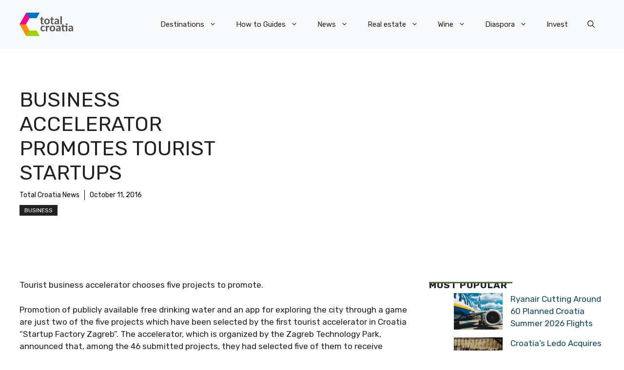

--- FILE ---
content_type: application/javascript; charset=utf-8
request_url: https://fundingchoicesmessages.google.com/f/AGSKWxUbm5XaH9y_61Uq_loE50Zqx-MfupKx_EpmtKN2ZD90n8s1rb2LwuzMVFsKqbR2Ddd0TYEoz_YQW4I2joxT-Njhf-Zl8b2jFEdIDuoaOQBaIq__ln5tQgpgqebAV9gxjzBz6Uk_JbnkWlD8vO4_r_PnCeEWCl_CBMExQ2Yg5cBP5M-ELboaa9DnJ3vu/_/google-adsense./SmpAds./ads468x60_/adleader./adBlockerTrack_
body_size: -1290
content:
window['23d11731-30cc-4df3-84b9-ce7052495dd7'] = true;

--- FILE ---
content_type: application/javascript; charset=utf-8
request_url: https://fundingchoicesmessages.google.com/f/AGSKWxWuxXT3rU5p1DXK12CdyMp8_1rzeJrHDQFFNZAsnUJR9PfvO85KHwqKCyG_ZNkXOKlflPEyXStOEdXp-aqjrdmzPFSjrdUtsOafdlbYWxybcvDkp9ElHbiDN2xSwbJVzhpWvB8lYg==?fccs=W251bGwsbnVsbCxudWxsLG51bGwsbnVsbCxudWxsLFsxNzY4OTUyNTMzLDI0NDAwMDAwMF0sbnVsbCxudWxsLG51bGwsW251bGwsWzcsOSw2XSxudWxsLDIsbnVsbCwiZW4iLG51bGwsbnVsbCxudWxsLG51bGwsbnVsbCwzXSwiaHR0cHM6Ly90b3RhbC1jcm9hdGlhLW5ld3MuY29tL25ld3MvYnVzaW5lc3MvYnVzaW5lc3MtYWNjZWxlcmF0b3ItcHJvbW90ZXMtdG91cmlzdC1zdGFydHVwcy8iLG51bGwsW1s4LCI5b0VCUi01bXFxbyJdLFs5LCJlbi1VUyJdLFsxOSwiMiJdLFsxNywiWzBdIl0sWzI0LCIiXSxbMjksImZhbHNlIl1dXQ
body_size: 225
content:
if (typeof __googlefc.fcKernelManager.run === 'function') {"use strict";this.default_ContributorServingResponseClientJs=this.default_ContributorServingResponseClientJs||{};(function(_){var window=this;
try{
var qp=function(a){this.A=_.t(a)};_.u(qp,_.J);var rp=function(a){this.A=_.t(a)};_.u(rp,_.J);rp.prototype.getWhitelistStatus=function(){return _.F(this,2)};var sp=function(a){this.A=_.t(a)};_.u(sp,_.J);var tp=_.ed(sp),up=function(a,b,c){this.B=a;this.j=_.A(b,qp,1);this.l=_.A(b,_.Pk,3);this.F=_.A(b,rp,4);a=this.B.location.hostname;this.D=_.Fg(this.j,2)&&_.O(this.j,2)!==""?_.O(this.j,2):a;a=new _.Qg(_.Qk(this.l));this.C=new _.dh(_.q.document,this.D,a);this.console=null;this.o=new _.mp(this.B,c,a)};
up.prototype.run=function(){if(_.O(this.j,3)){var a=this.C,b=_.O(this.j,3),c=_.fh(a),d=new _.Wg;b=_.hg(d,1,b);c=_.C(c,1,b);_.jh(a,c)}else _.gh(this.C,"FCNEC");_.op(this.o,_.A(this.l,_.De,1),this.l.getDefaultConsentRevocationText(),this.l.getDefaultConsentRevocationCloseText(),this.l.getDefaultConsentRevocationAttestationText(),this.D);_.pp(this.o,_.F(this.F,1),this.F.getWhitelistStatus());var e;a=(e=this.B.googlefc)==null?void 0:e.__executeManualDeployment;a!==void 0&&typeof a==="function"&&_.To(this.o.G,
"manualDeploymentApi")};var vp=function(){};vp.prototype.run=function(a,b,c){var d;return _.v(function(e){d=tp(b);(new up(a,d,c)).run();return e.return({})})};_.Tk(7,new vp);
}catch(e){_._DumpException(e)}
}).call(this,this.default_ContributorServingResponseClientJs);
// Google Inc.

//# sourceURL=/_/mss/boq-content-ads-contributor/_/js/k=boq-content-ads-contributor.ContributorServingResponseClientJs.en_US.9oEBR-5mqqo.es5.O/d=1/exm=ad_blocking_detection_executable,kernel_loader,loader_js_executable,web_iab_tcf_v2_signal_executable/ed=1/rs=AJlcJMwtVrnwsvCgvFVyuqXAo8GMo9641A/m=cookie_refresh_executable
__googlefc.fcKernelManager.run('\x5b\x5b\x5b7,\x22\x5b\x5bnull,\\\x22total-croatia-news.com\\\x22,\\\x22AKsRol8MKx6rvBgOP6KIPSyCARNIMKuNHNalkYwL5Mc2Vv40VCgJRiDYAY5p8OUCL_zJ6ngOhkNzSNu0Ri4WvkK0aSzLWpOmC2lVK3RRA86hqX9UqhUEmCCVydyZs7_36EoGHVLLMSB9UGMxs43GcVP2MFPMQ7rNjQ\\\\u003d\\\\u003d\\\x22\x5d,null,\x5b\x5bnull,null,null,\\\x22https:\/\/fundingchoicesmessages.google.com\/f\/AGSKWxV9l74z8vJNyEPWYDJJSI-_LxXczcLMchiI56RqwV4jsuov0YZvgLDuHRj4bae6ryMNAKHYvP-Sl6ujMrimWZoCPIUCcZD-yoIu2vNnYTMgx-KXCTCcyrfb0_9o_ELFsa_UNWCuTw\\\\u003d\\\\u003d\\\x22\x5d,null,null,\x5bnull,null,null,\\\x22https:\/\/fundingchoicesmessages.google.com\/el\/AGSKWxXYFh7p8L6Gqf2bn3Zil481M_XiYdgKCfUKBFD_qVanyVQqfL3Hlc55V3Iwm15DgiBeVjXdczq4hPCsnXYZIEtnaJfb6wuJ1693NyI7swq3MmWkh3-w3qwAgxBXsff2g31upFr9YQ\\\\u003d\\\\u003d\\\x22\x5d,null,\x5bnull,\x5b7,9,6\x5d,null,2,null,\\\x22en\\\x22,null,null,null,null,null,3\x5d,null,\\\x22Privacy and cookie settings\\\x22,\\\x22Close\\\x22,null,null,null,\\\x22Managed by Google. Complies with IAB TCF. CMP ID: 300\\\x22\x5d,\x5b2,1\x5d\x5d\x22\x5d\x5d,\x5bnull,null,null,\x22https:\/\/fundingchoicesmessages.google.com\/f\/AGSKWxVUMDbwM5um4ZC0CttO8D0E_1Fe--z4SFV-HrYvQb1gIdpdiXEOzq2V_H1AEdlaQ9i1WYT1dqHI9Rvzs0EMDyr2KZyNNhze30ULWXfiXxTDRfTanNQh6LZZMHMp1_peiPycSxwsEw\\u003d\\u003d\x22\x5d\x5d');}